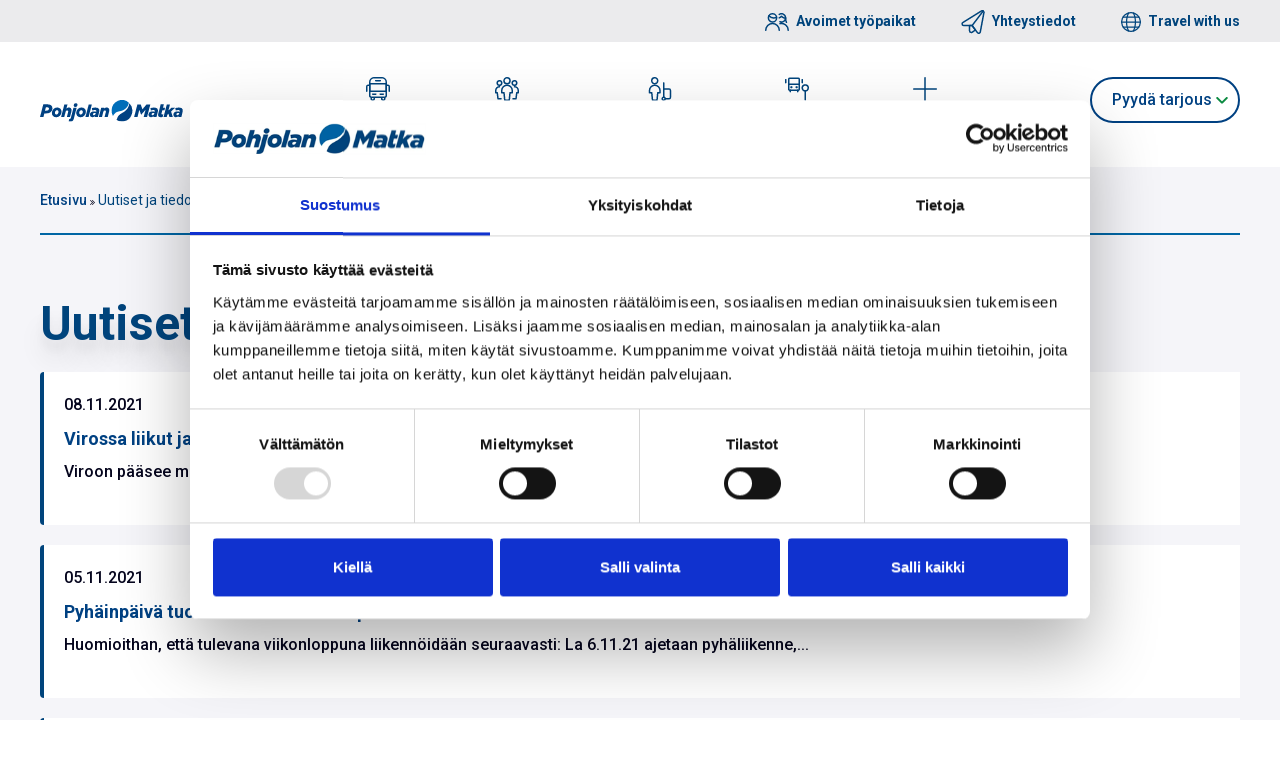

--- FILE ---
content_type: text/html; charset=UTF-8
request_url: https://pohjolanmatka.fi/ajankohtaista/?current_page=16
body_size: 14542
content:
<!doctype html>
<html lang="fi">

<head>

        <script id="Cookiebot" src="https://consent.cookiebot.com/uc.js" data-cbid="5966712e-eb8f-4a8f-ac63-3dd636f9705d" data-blockingmode="auto" type="text/javascript"></script>

    <!-- Hotjar Tracking Code for My site -->
    <script>
        (function(h, o, t, j, a, r) {
            h.hj = h.hj || function() {
                (h.hj.q = h.hj.q || []).push(arguments)
            };
            h._hjSettings = {
                hjid: 2676229,
                hjsv: 6
            };
            a = o.getElementsByTagName('head')[0];
            r = o.createElement('script');
            r.async = 1;
            r.src = t + h._hjSettings.hjid + j + h._hjSettings.hjsv;
            a.appendChild(r);
        })(window, document, 'https://static.hotjar.com/c/hotjar-', '.js?sv=');
        (function(h, o, t, j, a, r) {
            h.hj = h.hj || function() {
                (h.hj.q = h.hj.q || []).push(arguments)
            };
            h._hjSettings = {
                hjid: 2676229,
                hjsv: 6
            };
            a = o.getElementsByTagName('head')[0];
            r = o.createElement('script');
            r.async = 1;
            r.src = t + h._hjSettings.hjid + j + h._hjSettings.hjsv;
            a.appendChild(r);
        })(window, document, 'https://static.hotjar.com/c/hotjar-', '.js?sv=');
    </script>

            <script data-cookieconsent="ignore" type="text/javascript">
            // site ja identifier yksilöi sivuston.
            // endpoint = Winres Cloud.
            // style = Komponenttien tyyli. Väritys.
            window.winresCloud = {
                site: 'pohjolanmatka',
                identifier: 'pohjolanmatka19',
                endpoint: 'https://varaamo7.matkaverkko.fi/Intres/WinresCloudService/production/Cloud.svc/',
                locale: 'pohjolanmatkat',
                urlTemplate: 'https://pohjolanmatka.fi/kohde/#!/[destinationNameFi]/departure/[destinationCode]/[beginDateISO]/[endDateISO]/[numAdults]/[numChildren]/[numInfants]/[stopID]',
                style: 'basic'
            };
        </script>
    
    <style>
        .choose-hotel-accommodation {
            display: none;
        }
    </style>

    

    <meta charset="UTF-8">
    <meta name="viewport" content="width=device-width, initial-scale=1, shrink-to-fit=no">
    <script type="text/javascript">
        var templateUrl = 'https://pohjolanmatka.fi/wp-content/themes/pohjolan-matka-wp-theme';
    </script>
    <script type="text/javascript" data-cookieconsent="ignore">
	window.dataLayer = window.dataLayer || [];

	function gtag() {
		dataLayer.push(arguments);
	}

	gtag("consent", "default", {
		ad_personalization: "denied",
		ad_storage: "denied",
		ad_user_data: "denied",
		analytics_storage: "denied",
		functionality_storage: "denied",
		personalization_storage: "denied",
		security_storage: "granted",
		wait_for_update: 500,
	});
	gtag("set", "ads_data_redaction", true);
	</script>
<script type="text/javascript"
		id="Cookiebot"
		src="https://consent.cookiebot.com/uc.js"
		data-implementation="wp"
		data-cbid="5966712e-eb8f-4a8f-ac63-3dd636f9705d"
							data-blockingmode="auto"
	></script>
<meta name='robots' content='index, follow, max-image-preview:large, max-snippet:-1, max-video-preview:-1' />

	<!-- This site is optimized with the Yoast SEO plugin v26.7 - https://yoast.com/wordpress/plugins/seo/ -->
	<title>Uutiset ja tiedotteet - Pohjolan Matka</title>
	<link rel="canonical" href="https://pohjolanmatka.fi/ajankohtaista/" />
	<meta property="og:locale" content="fi_FI" />
	<meta property="og:type" content="article" />
	<meta property="og:title" content="Uutiset ja tiedotteet - Pohjolan Matka" />
	<meta property="og:url" content="https://pohjolanmatka.fi/ajankohtaista/" />
	<meta property="og:site_name" content="Pohjolan Matka" />
	<meta property="article:modified_time" content="2020-05-03T06:59:32+00:00" />
	<meta property="og:image" content="https://pohjolanmatka.fi/wp-content/uploads/2025/12/pohjolan-matka-site-image.png" />
	<meta property="og:image:width" content="1200" />
	<meta property="og:image:height" content="675" />
	<meta property="og:image:type" content="image/png" />
	<meta name="twitter:card" content="summary_large_image" />
	<script type="application/ld+json" class="yoast-schema-graph">{"@context":"https://schema.org","@graph":[{"@type":"WebPage","@id":"https://pohjolanmatka.fi/ajankohtaista/","url":"https://pohjolanmatka.fi/ajankohtaista/","name":"Uutiset ja tiedotteet - Pohjolan Matka","isPartOf":{"@id":"https://pohjolanmatka.fi/#website"},"datePublished":"2020-04-15T07:06:53+00:00","dateModified":"2020-05-03T06:59:32+00:00","breadcrumb":{"@id":"https://pohjolanmatka.fi/ajankohtaista/#breadcrumb"},"inLanguage":"fi","potentialAction":[{"@type":"ReadAction","target":["https://pohjolanmatka.fi/ajankohtaista/"]}]},{"@type":"BreadcrumbList","@id":"https://pohjolanmatka.fi/ajankohtaista/#breadcrumb","itemListElement":[{"@type":"ListItem","position":1,"name":"Etusivu","item":"https://pohjolanmatka.fi/"},{"@type":"ListItem","position":2,"name":"Uutiset ja tiedotteet"}]},{"@type":"WebSite","@id":"https://pohjolanmatka.fi/#website","url":"https://pohjolanmatka.fi/","name":"Pohjolan Matka","description":"bussiliikenne, ryhmämatkat, tilausajo","potentialAction":[{"@type":"SearchAction","target":{"@type":"EntryPoint","urlTemplate":"https://pohjolanmatka.fi/?s={search_term_string}"},"query-input":{"@type":"PropertyValueSpecification","valueRequired":true,"valueName":"search_term_string"}}],"inLanguage":"fi"}]}</script>
	<!-- / Yoast SEO plugin. -->


<link rel='dns-prefetch' href='//ajax.googleapis.com' />
<link rel="alternate" type="application/rss+xml" title="Pohjolan Matka &raquo; syöte" href="https://pohjolanmatka.fi/feed/" />
<link rel="alternate" type="application/rss+xml" title="Pohjolan Matka &raquo; kommenttien syöte" href="https://pohjolanmatka.fi/comments/feed/" />
<link rel="alternate" title="oEmbed (JSON)" type="application/json+oembed" href="https://pohjolanmatka.fi/wp-json/oembed/1.0/embed?url=https%3A%2F%2Fpohjolanmatka.fi%2Fajankohtaista%2F" />
<link rel="alternate" title="oEmbed (XML)" type="text/xml+oembed" href="https://pohjolanmatka.fi/wp-json/oembed/1.0/embed?url=https%3A%2F%2Fpohjolanmatka.fi%2Fajankohtaista%2F&#038;format=xml" />
<style id='wp-img-auto-sizes-contain-inline-css' type='text/css'>
img:is([sizes=auto i],[sizes^="auto," i]){contain-intrinsic-size:3000px 1500px}
/*# sourceURL=wp-img-auto-sizes-contain-inline-css */
</style>

<style id='wp-emoji-styles-inline-css' type='text/css'>

	img.wp-smiley, img.emoji {
		display: inline !important;
		border: none !important;
		box-shadow: none !important;
		height: 1em !important;
		width: 1em !important;
		margin: 0 0.07em !important;
		vertical-align: -0.1em !important;
		background: none !important;
		padding: 0 !important;
	}
/*# sourceURL=wp-emoji-styles-inline-css */
</style>
<link rel='stylesheet' id='wp-block-library-css' href='https://pohjolanmatka.fi/wp-includes/css/dist/block-library/style.min.css?ver=6.9' type='text/css' media='all' />
<style id='wp-block-paragraph-inline-css' type='text/css'>
.is-small-text{font-size:.875em}.is-regular-text{font-size:1em}.is-large-text{font-size:2.25em}.is-larger-text{font-size:3em}.has-drop-cap:not(:focus):first-letter{float:left;font-size:8.4em;font-style:normal;font-weight:100;line-height:.68;margin:.05em .1em 0 0;text-transform:uppercase}body.rtl .has-drop-cap:not(:focus):first-letter{float:none;margin-left:.1em}p.has-drop-cap.has-background{overflow:hidden}:root :where(p.has-background){padding:1.25em 2.375em}:where(p.has-text-color:not(.has-link-color)) a{color:inherit}p.has-text-align-left[style*="writing-mode:vertical-lr"],p.has-text-align-right[style*="writing-mode:vertical-rl"]{rotate:180deg}
/*# sourceURL=https://pohjolanmatka.fi/wp-includes/blocks/paragraph/style.min.css */
</style>
<style id='global-styles-inline-css' type='text/css'>
:root{--wp--preset--aspect-ratio--square: 1;--wp--preset--aspect-ratio--4-3: 4/3;--wp--preset--aspect-ratio--3-4: 3/4;--wp--preset--aspect-ratio--3-2: 3/2;--wp--preset--aspect-ratio--2-3: 2/3;--wp--preset--aspect-ratio--16-9: 16/9;--wp--preset--aspect-ratio--9-16: 9/16;--wp--preset--color--black: #05051d;--wp--preset--color--cyan-bluish-gray: #abb8c3;--wp--preset--color--white: #fff;--wp--preset--color--pale-pink: #f78da7;--wp--preset--color--vivid-red: #cf2e2e;--wp--preset--color--luminous-vivid-orange: #ff6900;--wp--preset--color--luminous-vivid-amber: #fcb900;--wp--preset--color--light-green-cyan: #7bdcb5;--wp--preset--color--vivid-green-cyan: #00d084;--wp--preset--color--pale-cyan-blue: #8ed1fc;--wp--preset--color--vivid-cyan-blue: #0693e3;--wp--preset--color--vivid-purple: #9b51e0;--wp--preset--color--orange: #ff6600;--wp--preset--gradient--vivid-cyan-blue-to-vivid-purple: linear-gradient(135deg,rgb(6,147,227) 0%,rgb(155,81,224) 100%);--wp--preset--gradient--light-green-cyan-to-vivid-green-cyan: linear-gradient(135deg,rgb(122,220,180) 0%,rgb(0,208,130) 100%);--wp--preset--gradient--luminous-vivid-amber-to-luminous-vivid-orange: linear-gradient(135deg,rgb(252,185,0) 0%,rgb(255,105,0) 100%);--wp--preset--gradient--luminous-vivid-orange-to-vivid-red: linear-gradient(135deg,rgb(255,105,0) 0%,rgb(207,46,46) 100%);--wp--preset--gradient--very-light-gray-to-cyan-bluish-gray: linear-gradient(135deg,rgb(238,238,238) 0%,rgb(169,184,195) 100%);--wp--preset--gradient--cool-to-warm-spectrum: linear-gradient(135deg,rgb(74,234,220) 0%,rgb(151,120,209) 20%,rgb(207,42,186) 40%,rgb(238,44,130) 60%,rgb(251,105,98) 80%,rgb(254,248,76) 100%);--wp--preset--gradient--blush-light-purple: linear-gradient(135deg,rgb(255,206,236) 0%,rgb(152,150,240) 100%);--wp--preset--gradient--blush-bordeaux: linear-gradient(135deg,rgb(254,205,165) 0%,rgb(254,45,45) 50%,rgb(107,0,62) 100%);--wp--preset--gradient--luminous-dusk: linear-gradient(135deg,rgb(255,203,112) 0%,rgb(199,81,192) 50%,rgb(65,88,208) 100%);--wp--preset--gradient--pale-ocean: linear-gradient(135deg,rgb(255,245,203) 0%,rgb(182,227,212) 50%,rgb(51,167,181) 100%);--wp--preset--gradient--electric-grass: linear-gradient(135deg,rgb(202,248,128) 0%,rgb(113,206,126) 100%);--wp--preset--gradient--midnight: linear-gradient(135deg,rgb(2,3,129) 0%,rgb(40,116,252) 100%);--wp--preset--font-size--small: 13px;--wp--preset--font-size--medium: 20px;--wp--preset--font-size--large: 36px;--wp--preset--font-size--x-large: 42px;--wp--preset--spacing--20: 0.44rem;--wp--preset--spacing--30: 0.67rem;--wp--preset--spacing--40: 1rem;--wp--preset--spacing--50: 1.5rem;--wp--preset--spacing--60: 2.25rem;--wp--preset--spacing--70: 3.38rem;--wp--preset--spacing--80: 5.06rem;--wp--preset--shadow--natural: 6px 6px 9px rgba(0, 0, 0, 0.2);--wp--preset--shadow--deep: 12px 12px 50px rgba(0, 0, 0, 0.4);--wp--preset--shadow--sharp: 6px 6px 0px rgba(0, 0, 0, 0.2);--wp--preset--shadow--outlined: 6px 6px 0px -3px rgb(255, 255, 255), 6px 6px rgb(0, 0, 0);--wp--preset--shadow--crisp: 6px 6px 0px rgb(0, 0, 0);}:where(.is-layout-flex){gap: 0.5em;}:where(.is-layout-grid){gap: 0.5em;}body .is-layout-flex{display: flex;}.is-layout-flex{flex-wrap: wrap;align-items: center;}.is-layout-flex > :is(*, div){margin: 0;}body .is-layout-grid{display: grid;}.is-layout-grid > :is(*, div){margin: 0;}:where(.wp-block-columns.is-layout-flex){gap: 2em;}:where(.wp-block-columns.is-layout-grid){gap: 2em;}:where(.wp-block-post-template.is-layout-flex){gap: 1.25em;}:where(.wp-block-post-template.is-layout-grid){gap: 1.25em;}.has-black-color{color: var(--wp--preset--color--black) !important;}.has-cyan-bluish-gray-color{color: var(--wp--preset--color--cyan-bluish-gray) !important;}.has-white-color{color: var(--wp--preset--color--white) !important;}.has-pale-pink-color{color: var(--wp--preset--color--pale-pink) !important;}.has-vivid-red-color{color: var(--wp--preset--color--vivid-red) !important;}.has-luminous-vivid-orange-color{color: var(--wp--preset--color--luminous-vivid-orange) !important;}.has-luminous-vivid-amber-color{color: var(--wp--preset--color--luminous-vivid-amber) !important;}.has-light-green-cyan-color{color: var(--wp--preset--color--light-green-cyan) !important;}.has-vivid-green-cyan-color{color: var(--wp--preset--color--vivid-green-cyan) !important;}.has-pale-cyan-blue-color{color: var(--wp--preset--color--pale-cyan-blue) !important;}.has-vivid-cyan-blue-color{color: var(--wp--preset--color--vivid-cyan-blue) !important;}.has-vivid-purple-color{color: var(--wp--preset--color--vivid-purple) !important;}.has-black-background-color{background-color: var(--wp--preset--color--black) !important;}.has-cyan-bluish-gray-background-color{background-color: var(--wp--preset--color--cyan-bluish-gray) !important;}.has-white-background-color{background-color: var(--wp--preset--color--white) !important;}.has-pale-pink-background-color{background-color: var(--wp--preset--color--pale-pink) !important;}.has-vivid-red-background-color{background-color: var(--wp--preset--color--vivid-red) !important;}.has-luminous-vivid-orange-background-color{background-color: var(--wp--preset--color--luminous-vivid-orange) !important;}.has-luminous-vivid-amber-background-color{background-color: var(--wp--preset--color--luminous-vivid-amber) !important;}.has-light-green-cyan-background-color{background-color: var(--wp--preset--color--light-green-cyan) !important;}.has-vivid-green-cyan-background-color{background-color: var(--wp--preset--color--vivid-green-cyan) !important;}.has-pale-cyan-blue-background-color{background-color: var(--wp--preset--color--pale-cyan-blue) !important;}.has-vivid-cyan-blue-background-color{background-color: var(--wp--preset--color--vivid-cyan-blue) !important;}.has-vivid-purple-background-color{background-color: var(--wp--preset--color--vivid-purple) !important;}.has-black-border-color{border-color: var(--wp--preset--color--black) !important;}.has-cyan-bluish-gray-border-color{border-color: var(--wp--preset--color--cyan-bluish-gray) !important;}.has-white-border-color{border-color: var(--wp--preset--color--white) !important;}.has-pale-pink-border-color{border-color: var(--wp--preset--color--pale-pink) !important;}.has-vivid-red-border-color{border-color: var(--wp--preset--color--vivid-red) !important;}.has-luminous-vivid-orange-border-color{border-color: var(--wp--preset--color--luminous-vivid-orange) !important;}.has-luminous-vivid-amber-border-color{border-color: var(--wp--preset--color--luminous-vivid-amber) !important;}.has-light-green-cyan-border-color{border-color: var(--wp--preset--color--light-green-cyan) !important;}.has-vivid-green-cyan-border-color{border-color: var(--wp--preset--color--vivid-green-cyan) !important;}.has-pale-cyan-blue-border-color{border-color: var(--wp--preset--color--pale-cyan-blue) !important;}.has-vivid-cyan-blue-border-color{border-color: var(--wp--preset--color--vivid-cyan-blue) !important;}.has-vivid-purple-border-color{border-color: var(--wp--preset--color--vivid-purple) !important;}.has-vivid-cyan-blue-to-vivid-purple-gradient-background{background: var(--wp--preset--gradient--vivid-cyan-blue-to-vivid-purple) !important;}.has-light-green-cyan-to-vivid-green-cyan-gradient-background{background: var(--wp--preset--gradient--light-green-cyan-to-vivid-green-cyan) !important;}.has-luminous-vivid-amber-to-luminous-vivid-orange-gradient-background{background: var(--wp--preset--gradient--luminous-vivid-amber-to-luminous-vivid-orange) !important;}.has-luminous-vivid-orange-to-vivid-red-gradient-background{background: var(--wp--preset--gradient--luminous-vivid-orange-to-vivid-red) !important;}.has-very-light-gray-to-cyan-bluish-gray-gradient-background{background: var(--wp--preset--gradient--very-light-gray-to-cyan-bluish-gray) !important;}.has-cool-to-warm-spectrum-gradient-background{background: var(--wp--preset--gradient--cool-to-warm-spectrum) !important;}.has-blush-light-purple-gradient-background{background: var(--wp--preset--gradient--blush-light-purple) !important;}.has-blush-bordeaux-gradient-background{background: var(--wp--preset--gradient--blush-bordeaux) !important;}.has-luminous-dusk-gradient-background{background: var(--wp--preset--gradient--luminous-dusk) !important;}.has-pale-ocean-gradient-background{background: var(--wp--preset--gradient--pale-ocean) !important;}.has-electric-grass-gradient-background{background: var(--wp--preset--gradient--electric-grass) !important;}.has-midnight-gradient-background{background: var(--wp--preset--gradient--midnight) !important;}.has-small-font-size{font-size: var(--wp--preset--font-size--small) !important;}.has-medium-font-size{font-size: var(--wp--preset--font-size--medium) !important;}.has-large-font-size{font-size: var(--wp--preset--font-size--large) !important;}.has-x-large-font-size{font-size: var(--wp--preset--font-size--x-large) !important;}
/*# sourceURL=global-styles-inline-css */
</style>

<style id='classic-theme-styles-inline-css' type='text/css'>
/*! This file is auto-generated */
.wp-block-button__link{color:#fff;background-color:#32373c;border-radius:9999px;box-shadow:none;text-decoration:none;padding:calc(.667em + 2px) calc(1.333em + 2px);font-size:1.125em}.wp-block-file__button{background:#32373c;color:#fff;text-decoration:none}
/*# sourceURL=/wp-includes/css/classic-themes.min.css */
</style>
<link rel='stylesheet' id='style-name-css' href='https://pohjolanmatka.fi/wp-content/themes/pohjolan-matka-wp-theme/dist/styles/main.min.css?ver=1767780586' type='text/css' media='all' />
<link rel="https://api.w.org/" href="https://pohjolanmatka.fi/wp-json/" /><link rel="alternate" title="JSON" type="application/json" href="https://pohjolanmatka.fi/wp-json/wp/v2/pages/310" /><link rel="EditURI" type="application/rsd+xml" title="RSD" href="https://pohjolanmatka.fi/xmlrpc.php?rsd" />
<meta name="generator" content="WordPress 6.9" />
<link rel='shortlink' href='https://pohjolanmatka.fi/?p=310' />
<noscript><style>.simply-gallery-amp{ display: block !important; }</style></noscript><noscript><style>.sgb-preloader{ display: none !important; }</style></noscript><!-- Stream WordPress user activity plugin v4.1.1 -->
<link rel="icon" href="https://pohjolanmatka.fi/wp-content/uploads/2025/11/favicon.png" sizes="32x32" />
<link rel="icon" href="https://pohjolanmatka.fi/wp-content/uploads/2025/11/favicon.png" sizes="192x192" />
<link rel="apple-touch-icon" href="https://pohjolanmatka.fi/wp-content/uploads/2025/11/favicon.png" />
<meta name="msapplication-TileImage" content="https://pohjolanmatka.fi/wp-content/uploads/2025/11/favicon.png" />
		<style type="text/css" id="wp-custom-css">
			body.page-id-15525 .tab-content,
body.page-id-15633 .tab-content,
body.page-id-15589 .tab-content {
  display: none !important;
}
 
body.page-id-15525 .matkahaku .content-main, 
body.page-id-15633 .matkahaku .content-main,
body.page-id-15589 .matkahaku .content-main {
  display: none !important;
}		</style>
		        <link rel="apple-touch-icon" sizes="180x180" href="https://pohjolanmatka.fi/wp-content/themes/pohjolan-matka-wp-theme/dist/images/apple-touch-icon.png">
    <link rel="icon" type="image/png" sizes="32x32" href="https://pohjolanmatka.fi/wp-content/themes/pohjolan-matka-wp-theme/dist/images/favicon-32x32.png">
    <link rel="icon" type="image/png" sizes="16x16" href="https://pohjolanmatka.fi/wp-content/themes/pohjolan-matka-wp-theme/dist/images/favicon-16x16.png">
    <link rel="manifest" href="https://pohjolanmatka.fi/wp-content/themes/pohjolan-matka-wp-theme/dist/images/site.webmanifest">
    <link rel="mask-icon" href="https://pohjolanmatka.fi/wp-content/themes/pohjolan-matka-wp-theme/dist/images/safari-pinned-tab.svg" color="#5bbad5">
    <meta name="msapplication-TileColor" content="#ffffff">
    <meta name="theme-color" content="#ffffff">

    <!-- Lisää Slick Slider -kirjaston CSS-tiedosto -->
    <link rel="stylesheet" type="text/css" href="https://cdn.jsdelivr.net/npm/slick-carousel@1.8.1/slick/slick.css" />

    <!-- Google Tag Manager -- IDBBN managed GA -->
    <script>
        (function(w, d, s, l, i) {
            w[l] = w[l] || [];
            w[l].push({
                'gtm.start': new Date().getTime(),
                event: 'gtm.js'
            });
            var f = d.getElementsByTagName(s)[0],
                j = d.createElement(s),
                dl = l != 'dataLayer' ? '&l=' + l : '';
            j.async = true;
            j.src =
                'https://www.googletagmanager.com/gtm.js?id=' + i + dl;
            f.parentNode.insertBefore(j, f);
        })(window, document, 'script', 'dataLayer', 'GTM-P473Z5Z');
    </script>
    <!-- End Google Tag Manager -->


    <!-- Cookiebot message toggling -->
    <script>
        window.addEventListener('CookiebotOnConsentReady', function() {
            if (!Cookiebot.consent.marketing || !Cookiebot.consent.statistics || !Cookiebot.consent.preferences) {
                document.querySelectorAll('.cookie-warning').forEach(element => {
                    element.style.display = 'block';
                });
            } else {
                document.querySelectorAll('.cookie-warning').forEach(element => {
                    element.style.display = 'none';
                });
            }
        })
    </script>

</head>


<div id="main" tabindex="-1">
    <!-- this ends in footer -->

    <body class="wp-singular page-template page-template-page-templates page-template-template-news page-template-page-templatestemplate-news-php page page-id-310 wp-embed-responsive wp-theme-pohjolan-matka-wp-theme">
        <!-- Google Tag Manager (noscript) -->
        <noscript><iframe src="https://www.googletagmanager.com/ns.html?id=GTM-P473Z5Z" height="0" width="0"
                style="display:none;visibility:hidden"></iframe></noscript>
        <!-- End Google Tag Manager (noscript) -->

        

        <header id="masthead" class="site-header">

            <p class="screen-reader-text"><a href="#main">Hyppää sisältöön</a></p>

            <nav id="navbar-upper" class="navbar">
    <div class="content-width">
        <div class="container-fluid">
            <ul id="top-menu-right" class="top-menu navbar-nav ml-auto"><li  id="menu-item-2598" class="icon-people menu-item menu-item-type-post_type menu-item-object-page menu-item-2598 nav-item"><button class="back-button">Takaisin</button><a  class="nav-link" href="https://pohjolanmatka.fi/avoimet-tyopaikat/">Avoimet työpaikat</a></li>
<li  id="menu-item-12272" class="icon-contact menu-item menu-item-type-post_type menu-item-object-page menu-item-12272 nav-item"><button class="back-button">Takaisin</button><a  class="nav-link" href="https://pohjolanmatka.fi/yhteystiedot/">Yhteystiedot</a></li>
<li  id="menu-item-6751" class="icon-language only-desktop menu-item menu-item-type-post_type menu-item-object-page menu-item-6751 nav-item"><button class="back-button">Takaisin</button><a  class="nav-link" href="https://pohjolanmatka.fi/travel-with-us/">Travel with us</a></li>
</ul>        </div>
    </div>
</nav><div>

    <nav id="navbar-main" class="navbar navbar-expand-lg">
        <div class="content-width main-navigation-content">
            <a class="navbar-brand" href="https://pohjolanmatka.fi">
                <img class="nav-logo"
                    src="https://pohjolanmatka.fi/wp-content/themes/pohjolan-matka-wp-theme/dist/images/pohjolanmatka-logo-rgb.svg"
                    alt="Pohjolan Matka logo">
                <span class="sr-only">
                    Pohjolan Matka                </span>
            </a>

            <button class="navbar-toggler" type="button" data-toggle="collapse" data-target="#navbarSupportedContent"
                aria-controls="navbarSupportedContent" aria-expanded="false" aria-label="Toggle navigation">
                <span class="navbar-toggler-text"></span>
                <div class="hamburger">
                    <span class="icon-bar"></span>
                    <span class="icon-bar"></span>
                    <span class="icon-bar"></span>
                </div>
            </button>

            <div id="navbarSupportedContent" class="collapse navbar-collapse">

                <ul id="menu-main-menu" class="navbar-nav ml-auto mr-auto"><li  id="menu-item-168" class="tilausajot menu-item menu-item-type-post_type menu-item-object-page menu-item-has-children menu-item-168 btn-group nav-item"><button class="back-button">Takaisin</button><a  class="nav-link" href="https://pohjolanmatka.fi/tilausajot/">Tilausajot</a>
      <button class="navbarDropdown dropdown-toggle" role="button" data-toggle="dropdown" aria-haspopup="true" aria-expanded="false">
        <span class="sr-only">
          Toggle Dropdown
        </span>
      </button>
<ul class="dropdown-menu">
	<li  id="menu-item-371" class="menu-item menu-item-type-post_type menu-item-object-page menu-item-371 nav-item"><button class="back-button">Takaisin</button><a  class="nav-link" href="https://pohjolanmatka.fi/tilausajot/asiakaskokemuksia/">Asiakaskokemuksia tilausajoista</a>	<li  id="menu-item-372" class="menu-item menu-item-type-post_type menu-item-object-page menu-item-372 nav-item"><button class="back-button">Takaisin</button><a  class="nav-link" href="https://pohjolanmatka.fi/tilausajot/busseja-moneen-lahtoon/">Busseja moneen lähtöön</a>	<li  id="menu-item-373" class="menu-item menu-item-type-post_type menu-item-object-page menu-item-373 nav-item"><button class="back-button">Takaisin</button><a  class="nav-link" href="https://pohjolanmatka.fi/tilausajot/pyyda-tarjous/">Yhteystiedot / Pyydä tarjous</a></ul>
</li>
<li  id="menu-item-159" class="ryhmamatkat menu-item menu-item-type-post_type menu-item-object-page menu-item-has-children menu-item-159 btn-group nav-item"><button class="back-button">Takaisin</button><a  class="nav-link" href="https://pohjolanmatka.fi/ryhmamatkat/">Ryhmämatkat</a>
      <button class="navbarDropdown dropdown-toggle" role="button" data-toggle="dropdown" aria-haspopup="true" aria-expanded="false">
        <span class="sr-only">
          Toggle Dropdown
        </span>
      </button>
<ul class="dropdown-menu">
	<li  id="menu-item-258" class="menu-item menu-item-type-post_type menu-item-object-page menu-item-258 nav-item"><button class="back-button">Takaisin</button><a  class="nav-link" href="https://pohjolanmatka.fi/ryhmamatkat/asiakaskokemuksia/">Asiakaskokemuksia ryhmämatkoista</a>	<li  id="menu-item-259" class="no-before-pseudo activate-dropdown menu-item menu-item-type-post_type menu-item-object-page menu-item-has-children menu-item-259 btn-group nav-item"><button class="back-button">Takaisin</button><a  class="nav-link" href="https://pohjolanmatka.fi/ryhmamatkat/ehdotuksia-ryhmamatkoiksi/">Ehdotuksia ryhmämatkoiksi</a>
      <button class="navbarDropdown dropdown-toggle" role="button" data-toggle="dropdown" aria-haspopup="true" aria-expanded="false">
        <span class="sr-only">
          Toggle Dropdown
        </span>
      </button>
	<ul class="dropdown-menu">
		<li  id="menu-item-12780" class="menu-item menu-item-type-post_type menu-item-object-page menu-item-12780 nav-item"><button class="back-button">Takaisin</button><a  class="nav-link" href="https://pohjolanmatka.fi/ryhmamatkat/ehdotuksia-ryhmamatkoiksi/ihastu-eurooppaam/">Ihastu Eurooppaan</a>		<li  id="menu-item-12779" class="menu-item menu-item-type-post_type menu-item-object-page menu-item-12779 nav-item"><button class="back-button">Takaisin</button><a  class="nav-link" href="https://pohjolanmatka.fi/ryhmamatkat/ehdotuksia-ryhmamatkoiksi/kiehtova-baltia/">Kiehtova Baltia</a>		<li  id="menu-item-12781" class="menu-item menu-item-type-post_type menu-item-object-page menu-item-12781 nav-item"><button class="back-button">Takaisin</button><a  class="nav-link" href="https://pohjolanmatka.fi/ryhmamatkat/ehdotuksia-ryhmamatkoiksi/kotimaan-helmet/">Kotimaan helmet</a>		<li  id="menu-item-12777" class="menu-item menu-item-type-post_type menu-item-object-page menu-item-12777 nav-item"><button class="back-button">Takaisin</button><a  class="nav-link" href="https://pohjolanmatka.fi/ryhmamatkat/ehdotuksia-ryhmamatkoiksi/pohjolan-parhaat/">Pohjolan parhaat</a>		<li  id="menu-item-12778" class="menu-item menu-item-type-post_type menu-item-object-page menu-item-12778 nav-item"><button class="back-button">Takaisin</button><a  class="nav-link" href="https://pohjolanmatka.fi/ryhmamatkat/ehdotuksia-ryhmamatkoiksi/luokkaretkelle-tai-leirikouluun/">Luokkaretkelle tai leirikouluun</a>	</ul>
	<li  id="menu-item-262" class="menu-item menu-item-type-post_type menu-item-object-page menu-item-262 nav-item"><button class="back-button">Takaisin</button><a  class="nav-link" href="https://pohjolanmatka.fi/ryhmamatkat/ryhmaetukortti/">Ryhmäetukortti</a>	<li  id="menu-item-263" class="menu-item menu-item-type-post_type menu-item-object-page menu-item-263 nav-item"><button class="back-button">Takaisin</button><a  class="nav-link" href="https://pohjolanmatka.fi/ryhmamatkat/tilaa-ryhmamatkaopas/">Lataa ryhmämatkan järjestäjän ja tilausajon tilaajan opas</a>	<li  id="menu-item-257" class="menu-item menu-item-type-post_type menu-item-object-page menu-item-257 nav-item"><button class="back-button">Takaisin</button><a  class="nav-link" href="https://pohjolanmatka.fi/ryhmamatkat/yhteystiedot/">Yhteystiedot / pyydä tarjous</a></ul>
</li>
<li  id="menu-item-1341" class="matkapaketit activate-dropdown menu-item menu-item-type-custom menu-item-object-custom menu-item-has-children menu-item-1341 btn-group nav-item"><button class="back-button">Takaisin</button><a  class="nav-link" href="https://pohjolanmatka.fi/matkat/">Matkapaketit</a>
      <button class="navbarDropdown dropdown-toggle" role="button" data-toggle="dropdown" aria-haspopup="true" aria-expanded="false">
        <span class="sr-only">
          Toggle Dropdown
        </span>
      </button>
<ul class="dropdown-menu">
	<li  id="menu-item-12304" class="nav-button menu-item menu-item-type-custom menu-item-object-custom menu-item-12304 nav-item"><button class="back-button">Takaisin</button><a  class="nav-link" href="https://pohjolanmatka.fi/matkat/">Kaikki matkapaketit</a>	<li  id="menu-item-1345" class="no-before-pseudo activate-dropdown menu-item menu-item-type-custom menu-item-object-custom menu-item-has-children menu-item-1345 btn-group nav-item"><button class="back-button">Takaisin</button><a  class="nav-link">Matkatyypit</a>
      <button class="navbarDropdown dropdown-toggle" role="button" data-toggle="dropdown" aria-haspopup="true" aria-expanded="false">
        <span class="sr-only">
          Toggle Dropdown
        </span>
      </button>
	<ul class="dropdown-menu">
		<li  id="menu-item-277" class="menu-item menu-item-type-post_type menu-item-object-page menu-item-277 nav-item"><button class="back-button">Takaisin</button><a  class="nav-link" href="https://pohjolanmatka.fi/matkapaketit/risteily/">Risteilyt</a>		<li  id="menu-item-276" class="menu-item menu-item-type-post_type menu-item-object-page menu-item-276 nav-item"><button class="back-button">Takaisin</button><a  class="nav-link" href="https://pohjolanmatka.fi/matkapaketit/risteilyhotellimatkat/">Risteily+hotellimatkat</a>		<li  id="menu-item-271" class="menu-item menu-item-type-post_type menu-item-object-page menu-item-271 nav-item"><button class="back-button">Takaisin</button><a  class="nav-link" href="https://pohjolanmatka.fi/matkapaketit/kylpylamatkat/">Kylpylämatkat</a>		<li  id="menu-item-267" class="menu-item menu-item-type-post_type menu-item-object-page menu-item-267 nav-item"><button class="back-button">Takaisin</button><a  class="nav-link" href="https://pohjolanmatka.fi/matkapaketit/teemamatkat/">Teemamatkat</a>		<li  id="menu-item-1397" class="menu-item menu-item-type-post_type menu-item-object-page menu-item-1397 nav-item"><button class="back-button">Takaisin</button><a  class="nav-link" href="https://pohjolanmatka.fi/matkapaketit/tapahtumakuljetukset/">Tapahtumakuljetukset</a>		<li  id="menu-item-14599" class="menu-item menu-item-type-post_type menu-item-object-page menu-item-14599 nav-item"><button class="back-button">Takaisin</button><a  class="nav-link" href="https://pohjolanmatka.fi/matkapaketit/tulossa-2026/">Tulossa 2026!</a>	</ul>
</ul>
</li>
<li  id="menu-item-167" class="linjaliikenne menu-item menu-item-type-post_type menu-item-object-page menu-item-has-children menu-item-167 btn-group nav-item"><button class="back-button">Takaisin</button><a  class="nav-link" href="https://pohjolanmatka.fi/linjaliikenne/">Linjaliikenne</a>
      <button class="navbarDropdown dropdown-toggle" role="button" data-toggle="dropdown" aria-haspopup="true" aria-expanded="false">
        <span class="sr-only">
          Toggle Dropdown
        </span>
      </button>
<ul class="dropdown-menu">
	<li  id="menu-item-5700" class="menu-item menu-item-type-post_type menu-item-object-page menu-item-5700 nav-item"><button class="back-button">Takaisin</button><a  class="nav-link" href="https://pohjolanmatka.fi/linjaliikenne/bussimatkustajan-abc/">Bussimatkustajan ABC</a>	<li  id="menu-item-376" class="menu-item menu-item-type-post_type menu-item-object-page menu-item-376 nav-item"><button class="back-button">Takaisin</button><a  class="nav-link" href="https://pohjolanmatka.fi/linjaliikenne/liput-ja-hinnat/">Liput ja hinnat</a>	<li  id="menu-item-7320" class="menu-item menu-item-type-post_type menu-item-object-page menu-item-7320 nav-item"><button class="back-button">Takaisin</button><a  class="nav-link" href="https://pohjolanmatka.fi/linjaliikenne/matkahuollon-reittiopas/">Matkahuollon Reittiopas</a></ul>
</li>
<li  id="menu-item-203" class="tutustu activate-dropdown menu-item menu-item-type-custom menu-item-object-custom current-menu-ancestor menu-item-has-children menu-item-203 btn-group active nav-item"><button class="back-button">Takaisin</button><a  class="nav-link">Tutustu</a>
      <button class="navbarDropdown dropdown-toggle" role="button" data-toggle="dropdown" aria-haspopup="true" aria-expanded="false">
        <span class="sr-only">
          Toggle Dropdown
        </span>
      </button>
<ul class="dropdown-menu">
	<li  id="menu-item-1828" class="no-before-pseudo activate-dropdown menu-item menu-item-type-custom menu-item-object-custom menu-item-has-children menu-item-1828 btn-group nav-item"><button class="back-button">Takaisin</button><a  class="nav-link">Matkainfo</a>
      <button class="navbarDropdown dropdown-toggle" role="button" data-toggle="dropdown" aria-haspopup="true" aria-expanded="false">
        <span class="sr-only">
          Toggle Dropdown
        </span>
      </button>
	<ul class="dropdown-menu">
		<li  id="menu-item-284" class="menu-item menu-item-type-post_type menu-item-object-page menu-item-284 nav-item"><button class="back-button">Takaisin</button><a  class="nav-link" href="https://pohjolanmatka.fi/matkapakettiehdot/">Matkapakettiehdot</a>		<li  id="menu-item-282" class="menu-item menu-item-type-post_type menu-item-object-page menu-item-282 nav-item"><button class="back-button">Takaisin</button><a  class="nav-link" href="https://pohjolanmatka.fi/palvelumaksut/">Palvelumaksut</a>		<li  id="menu-item-280" class="menu-item menu-item-type-post_type menu-item-object-page menu-item-280 nav-item"><button class="back-button">Takaisin</button><a  class="nav-link" href="https://pohjolanmatka.fi/lahjakortit/">Lahjakortit</a>		<li  id="menu-item-4641" class="menu-item menu-item-type-post_type menu-item-object-page menu-item-4641 nav-item"><button class="back-button">Takaisin</button><a  class="nav-link" href="https://pohjolanmatka.fi/tervetuloa-pohjolan-matkan-sisapiiriin/">Tervetuloa Sisäpiiriimme!</a>		<li  id="menu-item-279" class="menu-item menu-item-type-post_type menu-item-object-page menu-item-279 nav-item"><button class="back-button">Takaisin</button><a  class="nav-link" href="https://pohjolanmatka.fi/tilaa-uutiskirje/">Tilaa uutiskirje</a>	</ul>
	<li  id="menu-item-1830" class="no-before-pseudo activate-dropdown menu-item menu-item-type-custom menu-item-object-custom current-menu-ancestor current-menu-parent menu-item-has-children menu-item-1830 btn-group active nav-item"><button class="back-button">Takaisin</button><a  class="nav-link">Tietoa meistä</a>
      <button class="navbarDropdown dropdown-toggle" role="button" data-toggle="dropdown" aria-haspopup="true" aria-expanded="false">
        <span class="sr-only">
          Toggle Dropdown
        </span>
      </button>
	<ul class="dropdown-menu">
		<li  id="menu-item-1826" class="menu-item menu-item-type-post_type menu-item-object-page menu-item-1826 nav-item"><button class="back-button">Takaisin</button><a  class="nav-link" href="https://pohjolanmatka.fi/pohjolan-matka-yritystarina/">Yritystarina</a>		<li  id="menu-item-2298" class="menu-item menu-item-type-post_type menu-item-object-page menu-item-2298 nav-item"><button class="back-button">Takaisin</button><a  class="nav-link" href="https://pohjolanmatka.fi/miksi-juuri-pohjolan-matka/">Miksi juuri Pohjolan Matka?</a>		<li  id="menu-item-503" class="menu-item menu-item-type-post_type menu-item-object-page menu-item-503 nav-item"><button class="back-button">Takaisin</button><a  class="nav-link" href="https://pohjolanmatka.fi/vastuullisuus/">Vastuullisuus</a>		<li  id="menu-item-15113" class="menu-item menu-item-type-post_type menu-item-object-page menu-item-15113 nav-item"><button class="back-button">Takaisin</button><a  class="nav-link" href="https://pohjolanmatka.fi/turvallisuus-pohjolan-matkan-linja-autoissa/">Turvallisuus Pohjolan Matkan linja-autoissa</a>		<li  id="menu-item-502" class="menu-item menu-item-type-post_type menu-item-object-page menu-item-502 nav-item"><button class="back-button">Takaisin</button><a  class="nav-link" href="https://pohjolanmatka.fi/ukk-usein-kysytyt-kysymykset/">UKK – Usein kysytyt kysymykset</a>		<li  id="menu-item-501" class="menu-item menu-item-type-post_type menu-item-object-page current-menu-item page_item page-item-310 current_page_item menu-item-501 active nav-item"><button class="back-button">Takaisin</button><a  class="nav-link" href="https://pohjolanmatka.fi/ajankohtaista/">Uutiset ja tiedotteet</a>		<li  id="menu-item-2612" class="menu-item menu-item-type-post_type menu-item-object-page menu-item-2612 nav-item"><button class="back-button">Takaisin</button><a  class="nav-link" href="https://pohjolanmatka.fi/avoimet-tyopaikat/">Avoimet työpaikat</a>		<li  id="menu-item-7464" class="menu-item menu-item-type-post_type menu-item-object-page menu-item-7464 nav-item"><button class="back-button">Takaisin</button><a  class="nav-link" href="https://pohjolanmatka.fi/linjaliikenne/bussimatkustajan-abc/">Linjaliikenteen toimitusehdot</a>		<li  id="menu-item-504" class="menu-item menu-item-type-post_type menu-item-object-page menu-item-504 nav-item"><button class="back-button">Takaisin</button><a  class="nav-link" href="https://pohjolanmatka.fi/henkiloliikennepalveluntarjoajan-tiedonanto-palveluistaan/">Henkilöliikennepalveluntarjoajan tiedonanto palveluistaan</a>		<li  id="menu-item-13049" class="menu-item menu-item-type-post_type menu-item-object-page menu-item-13049 nav-item"><button class="back-button">Takaisin</button><a  class="nav-link" href="https://pohjolanmatka.fi/whistleblowing/">Whistleblowing</a>	</ul>
	<li  id="menu-item-2278" class="nav-button nav-button-icon icon-book contact-links menu-item menu-item-type-post_type menu-item-object-page menu-item-2278 nav-item"><button class="back-button">Takaisin</button><a  class="nav-link" href="https://pohjolanmatka.fi/matkalle-blogit/">Lue Matkalle! -blogia</a>	<li  id="menu-item-10328" class="nav-button nav-button-icon icon-contact stacked-item contact-links menu-item menu-item-type-post_type menu-item-object-page menu-item-10328 nav-item"><button class="back-button">Takaisin</button><a  class="nav-link" href="https://pohjolanmatka.fi/yhteystiedot/">Ota meihin yhteyttä</a></ul>
</li>
<li  id="menu-item-6754" class="only-mobile dmc menu-item menu-item-type-post_type menu-item-object-page menu-item-has-children menu-item-6754 btn-group nav-item"><button class="back-button">Takaisin</button><a  class="nav-link" href="https://pohjolanmatka.fi/travel-with-us/">Travel with us</a>
      <button class="navbarDropdown dropdown-toggle" role="button" data-toggle="dropdown" aria-haspopup="true" aria-expanded="false">
        <span class="sr-only">
          Toggle Dropdown
        </span>
      </button>
<ul class="dropdown-menu">
	<li  id="menu-item-6757" class="menu-item menu-item-type-post_type menu-item-object-page menu-item-6757 nav-item"><button class="back-button">Takaisin</button><a  class="nav-link" href="https://pohjolanmatka.fi/travel-with-us/pohjolan-matka-dmc/">Pohjolan Matka DMC</a>	<li  id="menu-item-6760" class="menu-item menu-item-type-post_type menu-item-object-page menu-item-6760 nav-item"><button class="back-button">Takaisin</button><a  class="nav-link" href="https://pohjolanmatka.fi/travel-with-us/route-traffic/">Route traffic</a>	<li  id="menu-item-6763" class="menu-item menu-item-type-post_type menu-item-object-page menu-item-6763 nav-item"><button class="back-button">Takaisin</button><a  class="nav-link" href="https://pohjolanmatka.fi/travel-with-us/coach-services/">Coach services</a></ul>
</li>
</ul>
                <div class="mobile-extra-menu">

                    <div class="links-holder">
                        <div class="header-dropdown only-desktop">
                            <a class="button button--ghost">Pyydä tarjous</a>
                            <div class="header-dropdown-content">
                                <a href="https://pohjolanmatka.fi/ryhmamatkat/yhteystiedot/">Ryhmämatkat</a>
                                <a href="https://pohjolanmatka.fi/tilausajot/pyyda-tarjous/">Tilausajot</a>
                            </div>
                        </div>


                        <ul id="top-right-menu-mobile" class="navbar-nav ml-auto"><li  class="icon-people menu-item menu-item-type-post_type menu-item-object-page menu-item-2598 nav-item"><button class="back-button">Takaisin</button><a  class="nav-link" href="https://pohjolanmatka.fi/avoimet-tyopaikat/">Avoimet työpaikat</a></li>
<li  class="icon-contact menu-item menu-item-type-post_type menu-item-object-page menu-item-12272 nav-item"><button class="back-button">Takaisin</button><a  class="nav-link" href="https://pohjolanmatka.fi/yhteystiedot/">Yhteystiedot</a></li>
<li  class="icon-language only-desktop menu-item menu-item-type-post_type menu-item-object-page menu-item-6751 nav-item"><button class="back-button">Takaisin</button><a  class="nav-link" href="https://pohjolanmatka.fi/travel-with-us/">Travel with us</a></li>
</ul>                    </div>

                                    </div>

            </div>


            <div class="header-dropdown">
                <a class="button button--ghost">Pyydä tarjous</a>
                <div class="header-dropdown-content">
                    <a href="https://pohjolanmatka.fi/ryhmamatkat/yhteystiedot/">Ryhmämatkat</a>
                    <a href="https://pohjolanmatka.fi/tilausajot/pyyda-tarjous/">Tilausajot</a>
                </div>
            </div>

            <!--
        <div><a class="button button--ghost">Pyydä tarjous</a></div>
        -->
        </div>
    </nav>

</div>
        </header>


<div class="page-content news-highlight-archive">

    <div class="content-width">

    <div class="container-fluid">

        <div class="row">

            <div class="col-lg-12">

                <nav class="breadcrumbs row">

                    <ol class="breadcrumb" typeof="BreadcrumbList" vocab="https://schema.org/" aria-label="breadcrumb">

                        
                            <div class="breadcrumbs"><p id="breadcrumbs"><span><span><a href="https://pohjolanmatka.fi/">Etusivu</a></span> <i class="fa fa-angle-double-right" aria-hidden="true"></i> <span class="breadcrumb_last" aria-current="page">Uutiset ja tiedotteet</span></span></p>

                            </div>
                    </ol>

                </nav>

            </div>

        </div>

    </div>

</div>
    
    <section class="page-section">

        <div class="content-width">

            <div class="container-fluid">

                <div class="row">

                    <div class="col-xl-12">

                        <article id="post-310" class="post-310 page type-page status-publish hentry">

                            <header class="entry-header">
                                <h1 class="page-title">
                                    Uutiset ja tiedotteet                                </h1>
                            </header>

                            
                        </article>

                        
                        <ul class="news-listing">

                            
                            <li class="news-item-container">
                                <div class="news-item card row">
                                    <a class="read-news-item" href="https://pohjolanmatka.fi/uutinen/virossa-liikut-ja-vierailet-turvallisesti-koronatodistuksella/">

                                        <div class="card-body col-xl-12">
                                            <span class="date">
                                                08.11.2021                                            </span>
                                            <h2 class="news-item-title card-title">
                                                Virossa liikut ja vierailet turvallisesti koronatodistuksella                                            </h2>
                                            <p class="news-item-excerpt">
                                                Viroon pääsee matkustamaan täydellä rokotussarjalla, todistuksella 6 kk:n sisällä sairastetusta...                                            </p>
                                        </div>
                                    </a>
                                </div>
                            </li>

                            
                            <li class="news-item-container">
                                <div class="news-item card row">
                                    <a class="read-news-item" href="https://pohjolanmatka.fi/uutinen/pyhainpaiva-tuo-muutoksia-viikonlopun-liikenteeseen/">

                                        <div class="card-body col-xl-12">
                                            <span class="date">
                                                05.11.2021                                            </span>
                                            <h2 class="news-item-title card-title">
                                                Pyhäinpäivä tuo muutoksia viikonlopun liikenteeseen                                            </h2>
                                            <p class="news-item-excerpt">
                                                Huomioithan, että tulevana viikonloppuna liikennöidään seuraavasti: La 6.11.21 ajetaan pyhäliikenne,...                                            </p>
                                        </div>
                                    </a>
                                </div>
                            </li>

                            
                            <li class="news-item-container">
                                <div class="news-item card row">
                                    <a class="read-news-item" href="https://pohjolanmatka.fi/uutinen/pohjolan-matka-on-saanut-iso-140012015-ymparistojarjestelman-mukaisen-ymparistosertifikaatin/">

                                        <div class="card-body col-xl-12">
                                            <span class="date">
                                                02.09.2021                                            </span>
                                            <h2 class="news-item-title card-title">
                                                Pohjolan Matka on saanut ISO 14001:2015 ympäristöjärjestelmän mukaisen ympäristösertifikaatin                                            </h2>
                                            <p class="news-item-excerpt">
                                                Pohjolan Matkalle on myönnetty ISO 14001:2015 ympäristöjärjestelmän mukainen ympäristösertifikaatti. Tämä...                                            </p>
                                        </div>
                                    </a>
                                </div>
                            </li>

                            
                            <li class="news-item-container">
                                <div class="news-item card row">
                                    <a class="read-news-item" href="https://pohjolanmatka.fi/uutinen/lapinlahden-paallystystyot-vaikuttavat-liikennointiin-1-2-9-2021/">

                                        <div class="card-body col-xl-12">
                                            <span class="date">
                                                30.08.2021                                            </span>
                                            <h2 class="news-item-title card-title">
                                                Lapinlahden päällystystyöt vaikuttavat liikennöintiin 1.-2.9.2021                                            </h2>
                                            <p class="news-item-excerpt">
                                                Lapinlahdella suoritetaan teiden päällystystöitä 1-2.9.2021, minkä vuoksi kaikille pysäkeille ei...                                            </p>
                                        </div>
                                    </a>
                                </div>
                            </li>

                            
                            <li class="news-item-container">
                                <div class="news-item card row">
                                    <a class="read-news-item" href="https://pohjolanmatka.fi/uutinen/muutoksia-byssen-liikennointiin-23-8-2021-alkaen/">

                                        <div class="card-body col-xl-12">
                                            <span class="date">
                                                20.08.2021                                            </span>
                                            <h2 class="news-item-title card-title">
                                                Muutoksia Byssen liikennöintiin 23.8.2021 alkaen                                            </h2>
                                            <p class="news-item-excerpt">
                                                Johtuen muuttuvista liikennejärjestelyistä joudumme tekemään muutoksia Byssen ajoreitteihin 23.8. alkaen,...                                            </p>
                                        </div>
                                    </a>
                                </div>
                            </li>

                            
                        </ul>

                        <div class="wp-pagenavi">
                            <nav class="navigation numeric-navigation"><ul itemscope itemtype="http://schema.org/SiteNavigationElement/Pagination">
<li class="numeric-navigation__item numeric-navigation__item--previous"><a itemprop="relatedLink/pagination" href="/ajankohtaista/?current_page=15"><i class="fa fa-angle-double-left" aria-hidden="true"></i><span class="screen-reader-text">Navigation: Previous</span></a></li>
<li class="numeric-navigation__item numeric-navigation__item--pagenum "><a itemprop="relatedLink/pagination" href="/ajankohtaista/">1</a></li>
<li class="numeric-navigation__item numeric-navigation__item--separator">…</li><li class="numeric-navigation__item numeric-navigation__item--pagenum "><a itemprop="relatedLink/pagination" href="/ajankohtaista/?current_page=14">14</a></li>
<li class="numeric-navigation__item numeric-navigation__item--pagenum "><a itemprop="relatedLink/pagination" href="/ajankohtaista/?current_page=15">15</a></li>
<li class="numeric-navigation__item numeric-navigation__item--pagenum numeric-navigation__item--active"><a itemprop="relatedLink/pagination" href="/ajankohtaista/?current_page=16">16</a></li>
<li class="numeric-navigation__item numeric-navigation__item--pagenum "><a itemprop="relatedLink/pagination" href="/ajankohtaista/?current_page=17">17</a></li>
<li class="numeric-navigation__item numeric-navigation__item--pagenum "><a itemprop="relatedLink/pagination" href="/ajankohtaista/?current_page=18">18</a></li>
<li class="numeric-navigation__item numeric-navigation__item--separator">…</li>
<li><a itemprop="relatedLink/pagination" href="/ajankohtaista/?current_page=20">20</a></li>
<li class="numeric-navigation__item numeric-navigation__item--next"><a itemprop="relatedLink/pagination" href="/ajankohtaista/?current_page=17"><i class="fa fa-angle-double-right" aria-hidden="true"></i>
  <span class="screen-reader-text">Navigation: Next</span></a></li>
</ul></nav>
                        </div>

                        
                    </div>


                </div>

            </div>

        </div>

    </section>

    
</div>

</div> <!-- this is #main that started in header -->

<footer class="site-footer">

    <div class="content-width">

        <div class="footer-upper">

            <a href="https://pohjolanmatka.fi/tilaa-uutiskirje/">

                <div class="footer-cta">

                    <div class="content-width">

                        <div class="container-fluid">

                            <div class="cta-content">

                                <div class="row width-100">

                                    <div class="col-xl-9 col-lg-9 col-sm-12 col-left">

                                        <h2>Tilaa uutiskirjeemme ja hyppää mukaan Sisäpiiriimme, joka saa aina
                                            ensimmäisenä tiedon matkauutuuksistamme ja muista tärkeimmistä uutisistamme.
                                        </h2>

                                    </div>

                                    <div class="col-xl-3 col-lg-3 col-sm-12 col-right">
                                        <button class="button invert-in-dark-bg">Tilaa</button>
                                    </div>

                                </div>

                            </div>

                        </div>

                    </div>

                </div>
            </a>

            <div class="footer-basic-content">

                <div class="container-fluid">

                    <div class="row">

                                                                        

                                                            
                                <div
                                    class="footer-column col-lg-4 col-md-12 column-1 ">

                                    <div class="toggle-footer-content">
                                        <h2>Puhelinmyyntimme palvelee</h2>
                                    </div>

                                    <div class="footer-column-text">
                                        <table>
<tbody>
<tr>
<td>Matkamyynti ja asiakaspalvelu</td>
<td><a href="tel:+358201303303">0201 303 303</a></td>
</tr>
<tr>
<td>Tilausajomyynti</td>
<td><a href="tel:+358201303313">0201 303 313</a></td>
</tr>
<tr>
<td>Ryhmämyynti</td>
<td><a href="tel:+358201 303 304">0201 303 304</a></td>
</tr>
<tr>
<td>Aikataulut</td>
<td><a href="tel:+3582004000">0200 4000</a> *</td>
</tr>
<tr>
<td colspan="2"><span style="font-size: 12px">* Matkahuollon aikataulupalvelu 1,98 € / min + pvm. </span><span style="font-size: 12px">Numero on avoinna ma &#8211; pe klo 8 &#8211; 18, la klo 10 &#8211; 18 ja su klo 10 &#8211; 20.</span></td>
</tr>
</tbody>
</table>
<p>Matkamyyntimme asiakaspalvelu palvelee puhelimitse ma-pe klo 9-16 ja tilausajomyyntimme ma-pe klo 8-16.</p>
<p>Toimistomme ovat suljettuina uudenvuoden ja juhannuksen aattoina. <a href="https://pohjolanmatka.fi/yhteystiedot/">Katso laajemmat yhteystiedot.</a></p>
<p>Puhelujen hinnat asiakkaan liittymäsopimuksen mukaiset (mpm/pvm).</p>

                                        

                                        
                                        
                                        
                                            <div class="footer-social-icons">
                                                <div class="follow-us-text">Seuraa meitä somessa</div><div class="social-menu">                                                            <a class="social-menu-item-link" href="https://www.facebook.com/pohjolanmatka/" rel="noopener"
                                                                target="_blank">
                                                                <span class="sr-only">Facebook</span>
                                                                <div class="facebook">
                                                                    <svg xmlns="http://www.w3.org/2000/svg" viewBox="0 0 24 24">
                                                                        <path
                                                                            d="M18.13 7.75h-4.26V5.84a1 1 0 011-1.1h3v-4h-4.33c-3.93 0-4.67 3-4.67 4.86v2.15h-3v4h3v11.5h5v-11.5h3.85z"
                                                                            fill="none" stroke="#00447c" stroke-linecap="round"
                                                                            stroke-linejoin="round" stroke-width="1.5" />
                                                                    </svg>
                                                                </div>
                                                                <div class="social-icon">Facebook</div>
                                                            </a>
                                                                                                                    <a class="social-menu-item-link" href="https://www.instagram.com/pohjolanmatka/?hl=fi" rel="noopener"
                                                                target="_blank">
                                                                <span class="sr-only">Instagram</span>
                                                                <div class="instagram">
                                                                    <svg id="Regular" xmlns="http://www.w3.org/2000/svg" viewBox="0 0 24 24">
                                                                        <defs>
                                                                            <style>
                                                                                .cls-1 {
                                                                                    fill: none;
                                                                                    stroke: #00447c;
                                                                                    stroke-linecap: round;
                                                                                    stroke-linejoin: round;
                                                                                    stroke-width: 1.5px
                                                                                }
                                                                            </style>
                                                                        </defs>
                                                                        <rect class="cls-1" x=".74" y=".75" width="22.5" height="22.5" rx="6"
                                                                            ry="6" />
                                                                        <circle class="cls-1" cx="11.99" cy="12" r="5" />
                                                                        <path class="cls-1" d="M19.34 5.15a.5.5 0 11-1 0m0 0a.5.5 0 011 0" />
                                                                    </svg>
                                                                </div>
                                                                <div class="social-icon">Instagram</div>
                                                            </a>
                                                                                                                    <a class="social-menu-item-link" href="https://www.youtube.com/channel/UCs7fLhS1NKgjA5kVAsiSaGw" rel="noopener"
                                                                target="_blank">
                                                                <span class="sr-only">Youtube</span>
                                                                <div class="youtube">

                                                                    <svg xmlns="http://www.w3.org/2000/svg" viewBox="0 0 24 24">
                                                                        <path
                                                                            d="M23.25 7.44A3.44 3.44 0 0019.81 4H4.19A3.44 3.44 0 00.75 7.44v9.12A3.44 3.44 0 004.19 20h15.62a3.44 3.44 0 003.44-3.44zM9.5 15.94V7.28l6.77 4.33z"
                                                                            fill="none" stroke="#00447c" stroke-linecap="round"
                                                                            stroke-linejoin="round" stroke-width="1.5" />
                                                                    </svg>
                                                                </div>
                                                                <div class="social-icon">Youtube</div>
                                                            </a>
                                                                                                                    <a class="social-menu-item-link" href="https://www.linkedin.com/company/pohjolanmatka" rel="noopener"
                                                                target="_blank">
                                                                <span class="sr-only">LinkedIn</span>
                                                                <div class="linkedin">
                                                                    <svg xmlns="http://www.w3.org/2000/svg" version="1.1"
                                                                        xmlns:xlink="http://www.w3.org/1999/xlink"
                                                                        xmlns:svgjs="http://svgjs.com/svgjs" viewBox="0 0 24 24" width="24"
                                                                        height="24">
                                                                        <g transform="matrix(1,0,0,1,0,0)">
                                                                            <path
                                                                                d="M5.67,22.63H.81V8.7H5.67Zm10.09-9.39a2.14,2.14,0,0,0-2.14,2.14v7.25H8.51V8.7h5.11v1.59a6.76,6.76,0,0,1,4.28-1.6c3.17,0,5.37,2.35,5.37,6.81v7.13H17.9V15.38A2.14,2.14,0,0,0,15.76,13.23Zm-10-9.36a2.5,2.5,0,1,1-2.5-2.5A2.5,2.5,0,0,1,5.74,3.88Z"
                                                                                fill="none" stroke="#00447c" stroke-linecap="round"
                                                                                stroke-linejoin="round" stroke-width="1.5"></path>
                                                                        </g>
                                                                    </svg>
                                                                </div>
                                                                <div class="social-icon">LinkedIn</div>
                                                            </a>
                                                        

                                                    
                                            </div>

                                        

                                    </div>

                                
                                </div>

                    </div>

                                                
                                <div
                                    class="footer-column col-lg-4 col-md-12 column-2 ">

                                    <div class="toggle-footer-content">
                                        <h2>Hyvä tietää - Matkainfo</h2>
                                    </div>

                                    <div class="footer-column-text">
                                        
                                        
                                                                                    <div class="links">
                                                <a href="https://pohjolanmatka.fi/matkapakettiehdot/">Matkapakettiehdot</a>
                                                <a href="https://pohjolanmatka.fi/palvelumaksut/">Palvelumaksut</a>
                                                <a href="https://pohjolanmatka.fi/lahjakortit/">Lahjakortit</a>
                                                <a href="https://pohjolanmatka.fi/ukk-usein-kysytyt-kysymykset/">Usein kysytyt kysymykset</a>
                                                <a href="https://pohjolanmatka.fi/tilaa-uutiskirje/">Tilaa uutiskirje</a>
                                            </div>


                                        
                                        
                                </div>

                    </div>

                                                
                                <div
                                    class="footer-column col-lg-4 col-md-12 column-3 hide-mobile">

                                    <div class="toggle-footer-content">
                                        <h2>Ryhmämatkat</h2>
                                    </div>

                                    <div class="footer-column-text">
                                        <p>Onko valmis ryhmämatka sinun ja ryhmäsi juttu? Haluatko toimivan ja turvallisen ryhmämatkaohjelman vastuulliselta matkanjärjestäjältä? Ota yhteyttä meihin, tarjoamme teille monipuolisen matkaohjelman toiveidenne mukaan. Autamme kaikissa ryhmämatka-asioissa niin lähelle kuin kauas.</p>
<p><a class="btn btn-primary" href="https://pohjolanmatka.fi/ryhmamatkat/yhteystiedot/">Pyydä tarjous</a></p>
<h2>Tilausajot</h2>
<p>Tarvitsetko bussikuljetuksen ryhmällesi &#8211; itse valittuun kohteeseen ja oman aikataulun mukaan? Meiltä löytyy tilausbussi jokaiseen lähtöön. Tarjoamme kaikenkokoiset tilausajot – yhdestä bussista aina useamman kymmenen bussin kokonaisuuksiin. Pyydä tarjous kuljetuksesta jo tänään.</p>
<p><a class="btn btn-primary" href="https://pohjolanmatka.fi/tilausajo/pyyda-tarjous/">Pyydä tarjous</a></p>

                                        
                                        
                                        
                                </div>

                    </div>

                

                <div class="only-mobile">
                    <div class="footer-column col-lg-4 col-md-12">
                        <a href="https://pohjolanmatka.fi/tilausajot/pyyda-tarjous/">
                            <h2>Pyydä tarjous tilausajoista</h2>
                        </a>
                    </div>
                </div>



                <div class="only-mobile">
                    <div class="footer-column col-lg-4 col-md-12">
                        <a href="https://pohjolanmatka.fi/ryhmamatkat/yhteystiedot/">
                            <h2>Pyydä tarjous ryhmämatkoista</h2>
                        </a>
                    </div>
                </div>


                <div class="only-mobile">
                    <div class="footer-column col-lg-4 col-md-12">
                        <a href="https://pohjolanmatka.fi/tilaa-uutiskirje/">
                            <h2>Tilaa uutiskirje</h2>
                        </a>
                    </div>
                </div>


            
                </div>

            </div>

        </div>


        <div class="footer-bottom">

            <div class="container-fluid">

                <div class="row">

                    <div class="col-lg-12 col-md-12">
                        <div class="footer-bottom-left">
                            <img class="footer-logo"
                                src="https://pohjolanmatka.fi/wp-content/themes/pohjolan-matka-wp-theme/dist/images/pohjolanmatka-logo-rgb.svg"
                                alt="Pohjolan Matka logo" width="195">
                        </div>
                        <div class="footer-bottom-right">
                            <div>
                                <a href="https://pohjolanmatka.fi/anna-palautetta/">Anna palautetta</a>
                            </div>
                            <div>
                                <a href="https://pohjolanmatka.fi/tietosuojaseloste/">Tietosuojaseloste</a>
                            </div>
                            <div>
                                <a href="https://pohjolanmatka.fi/saavutettavuusseloste/">Saavutettavuusseloste</a>
                            </div>
                        </div>
                    </div>

                </div>

            </div>

        </div>

    </div>

</footer>

<!-- Komponentit -->
    <script type="text/javascript" data-cookieconsent="ignore" src="//komponentit.matkaverkko.fi/webcomponents/production/assets/webcomponents.js"></script>


<script type="text/javascript">
    setTimeout(
        function() {
            (function() {
                var sc = document.createElement('script');
                sc.type = 'text/javascript';
                sc.async = true;
                if ('https:' == document.location.protocol) sc.src = 'https://zefzhat-eu.appspot.com';
                else sc.src = 'http://zefzhat-eu.appspot.com';
                sc.src += '/code/pohjolanturistiautooy/ywhsu63';
                var s = document.getElementsByTagName('script')[0];
                s.parentNode.insertBefore(sc, s);
            })();
        }, 2000);
</script>


<!-- Lisää Slick Slider -kirjaston JavaScript-tiedosto -->
<script src="https://code.jquery.com/jquery-3.6.0.min.js"></script>
<script src="https://cdn.jsdelivr.net/npm/slick-carousel@1.8.1/slick/slick.min.js"></script>

<script>
    // Alusta Slick Slider -karuselli
    $(document).ready(function() {
        $('.slider').slick({
            dots: false, // Näytä navigointipisteet (dotit)
            arrows: true,
            prevArrow: $('.prev-arrow'),
            nextArrow: $('.next-arrow'),
            slidesToShow: 1, // Näytä vain yksi kuva kerrallaan
            slidesToScroll: 1 // Siirry yksi kuva kerrallaan
        });
    });
</script>


<script type="speculationrules">
{"prefetch":[{"source":"document","where":{"and":[{"href_matches":"/*"},{"not":{"href_matches":["/wp-*.php","/wp-admin/*","/wp-content/uploads/*","/wp-content/*","/wp-content/plugins/*","/wp-content/themes/pohjolan-matka-wp-theme/*","/*\\?(.+)"]}},{"not":{"selector_matches":"a[rel~=\"nofollow\"]"}},{"not":{"selector_matches":".no-prefetch, .no-prefetch a"}}]},"eagerness":"conservative"}]}
</script>
    <script type="text/javascript" data-cookieconsent="essential">

    // build function for cookie process
    function rkv_grab_cookie() {

        // check document referrer
        if (document.referrer !== '')
            var rkv_val	= document.referrer;
        else
            var rkv_val	= 'unknown';

        // set cookie variables and clean URL
        var rkv_name	= 'rkv_ref';
        var rkv_str		= rkv_name + '=' + encodeURI(rkv_val) + '; Path=/;';

        // check for cookie
        var rkv_chk	= document.cookie.match('(^|;) ?' + rkv_name + '=([^;]*)(;|$)');

        document.cookie = rkv_str;

        if (document.getElementById('input_2_21') !=null) {

            document.getElementById('input_2_21').value = 'Sivu josta lomakkeelle tultiin: ' + document.referrer;

        }

    }
    
    // call cookie function
    rkv_grab_cookie();
    </script>
<script type="text/javascript" src="//ajax.googleapis.com/ajax/libs/jquery/1.12.4/jquery.min.js?ver=1.12.4" id="jquery-js"></script>
<script type="text/javascript" id="jquery-js-after">
/* <![CDATA[ */
window.jQuery||document.write('<script src="https://pohjolanmatka.fi/wp-includes/js/jquery/jquery.js"><\/script>')
//# sourceURL=jquery-js-after
/* ]]> */
</script>
<script type="text/javascript" id="script-name-js-extra">
/* <![CDATA[ */
var ajax_posts = {"ajaxurl":"https://pohjolanmatka.fi/wp-admin/admin-ajax.php","noposts":"No older posts found"};
//# sourceURL=script-name-js-extra
/* ]]> */
</script>
<script type="text/javascript" src="https://pohjolanmatka.fi/wp-content/themes/pohjolan-matka-wp-theme/dist/scripts/main.min.js?ver=1767780586" id="script-name-js"></script>
<script id="wp-emoji-settings" type="application/json">
{"baseUrl":"https://s.w.org/images/core/emoji/17.0.2/72x72/","ext":".png","svgUrl":"https://s.w.org/images/core/emoji/17.0.2/svg/","svgExt":".svg","source":{"concatemoji":"https://pohjolanmatka.fi/wp-includes/js/wp-emoji-release.min.js?ver=6.9"}}
</script>
<script type="module">
/* <![CDATA[ */
/*! This file is auto-generated */
const a=JSON.parse(document.getElementById("wp-emoji-settings").textContent),o=(window._wpemojiSettings=a,"wpEmojiSettingsSupports"),s=["flag","emoji"];function i(e){try{var t={supportTests:e,timestamp:(new Date).valueOf()};sessionStorage.setItem(o,JSON.stringify(t))}catch(e){}}function c(e,t,n){e.clearRect(0,0,e.canvas.width,e.canvas.height),e.fillText(t,0,0);t=new Uint32Array(e.getImageData(0,0,e.canvas.width,e.canvas.height).data);e.clearRect(0,0,e.canvas.width,e.canvas.height),e.fillText(n,0,0);const a=new Uint32Array(e.getImageData(0,0,e.canvas.width,e.canvas.height).data);return t.every((e,t)=>e===a[t])}function p(e,t){e.clearRect(0,0,e.canvas.width,e.canvas.height),e.fillText(t,0,0);var n=e.getImageData(16,16,1,1);for(let e=0;e<n.data.length;e++)if(0!==n.data[e])return!1;return!0}function u(e,t,n,a){switch(t){case"flag":return n(e,"\ud83c\udff3\ufe0f\u200d\u26a7\ufe0f","\ud83c\udff3\ufe0f\u200b\u26a7\ufe0f")?!1:!n(e,"\ud83c\udde8\ud83c\uddf6","\ud83c\udde8\u200b\ud83c\uddf6")&&!n(e,"\ud83c\udff4\udb40\udc67\udb40\udc62\udb40\udc65\udb40\udc6e\udb40\udc67\udb40\udc7f","\ud83c\udff4\u200b\udb40\udc67\u200b\udb40\udc62\u200b\udb40\udc65\u200b\udb40\udc6e\u200b\udb40\udc67\u200b\udb40\udc7f");case"emoji":return!a(e,"\ud83e\u1fac8")}return!1}function f(e,t,n,a){let r;const o=(r="undefined"!=typeof WorkerGlobalScope&&self instanceof WorkerGlobalScope?new OffscreenCanvas(300,150):document.createElement("canvas")).getContext("2d",{willReadFrequently:!0}),s=(o.textBaseline="top",o.font="600 32px Arial",{});return e.forEach(e=>{s[e]=t(o,e,n,a)}),s}function r(e){var t=document.createElement("script");t.src=e,t.defer=!0,document.head.appendChild(t)}a.supports={everything:!0,everythingExceptFlag:!0},new Promise(t=>{let n=function(){try{var e=JSON.parse(sessionStorage.getItem(o));if("object"==typeof e&&"number"==typeof e.timestamp&&(new Date).valueOf()<e.timestamp+604800&&"object"==typeof e.supportTests)return e.supportTests}catch(e){}return null}();if(!n){if("undefined"!=typeof Worker&&"undefined"!=typeof OffscreenCanvas&&"undefined"!=typeof URL&&URL.createObjectURL&&"undefined"!=typeof Blob)try{var e="postMessage("+f.toString()+"("+[JSON.stringify(s),u.toString(),c.toString(),p.toString()].join(",")+"));",a=new Blob([e],{type:"text/javascript"});const r=new Worker(URL.createObjectURL(a),{name:"wpTestEmojiSupports"});return void(r.onmessage=e=>{i(n=e.data),r.terminate(),t(n)})}catch(e){}i(n=f(s,u,c,p))}t(n)}).then(e=>{for(const n in e)a.supports[n]=e[n],a.supports.everything=a.supports.everything&&a.supports[n],"flag"!==n&&(a.supports.everythingExceptFlag=a.supports.everythingExceptFlag&&a.supports[n]);var t;a.supports.everythingExceptFlag=a.supports.everythingExceptFlag&&!a.supports.flag,a.supports.everything||((t=a.source||{}).concatemoji?r(t.concatemoji):t.wpemoji&&t.twemoji&&(r(t.twemoji),r(t.wpemoji)))});
//# sourceURL=https://pohjolanmatka.fi/wp-includes/js/wp-emoji-loader.min.js
/* ]]> */
</script>


</body>

</html>


<!-- Page cached by LiteSpeed Cache 7.7 on 2026-02-03 11:55:21 -->

--- FILE ---
content_type: image/svg+xml
request_url: https://pohjolanmatka.fi/wp-content/themes/pohjolan-matka-wp-theme/dist/images/icon-people.svg
body_size: 27
content:
<svg id="Regular" xmlns="http://www.w3.org/2000/svg" viewBox="0 0 24 24"><defs><style>.cls-1{fill:none;stroke:#00447c;stroke-linecap:round;stroke-linejoin:round;stroke-width:1.5px}</style></defs><path class="cls-1" d="M.75 20.25a6.75 6.75 0 0113.5 0M3.945 5.781a6.857 6.857 0 007.642 1.536"/><circle class="cls-1" cx="7.5" cy="7.875" r="4.125"/><path class="cls-1" d="M15 13.667a6.757 6.757 0 018.25 6.583M14.251 4.416a4.125 4.125 0 11.756 7.305"/><path class="cls-1" d="M20.612 8.2l.011.778a5.9 5.9 0 00.86 3.272"/><path class="cls-1" d="M14.247 7.867A5.56 5.56 0 0016.5 6.305a5.483 5.483 0 004.112 1.9"/></svg>

--- FILE ---
content_type: image/svg+xml
request_url: https://pohjolanmatka.fi/wp-content/themes/pohjolan-matka-wp-theme/dist/images/pohjolanmatka-logo-rgb.svg
body_size: 1407
content:
<svg width="340" height="50" fill="none" xmlns="http://www.w3.org/2000/svg"><g clip-path="url(#clip0)"><path d="M223.559 38.966h7.917l4.416-16.495 4.249 11.22h.161l10.354-11.3-4.41 16.575h8.04l7.756-28.872h-8.993l-9.816 11.177-3.834-11.177h-8.084l-7.756 28.872zm43.617-4.187a1.931 1.931 0 01-2.128-1.974c0-1.935 1.54-3.092 3.909-3.092.953.004 1.9.163 2.802.47l-.198.711c-.618 2.171-2.474 3.872-4.385 3.872v.013zm-3.47 4.607c2.474 0 4.33-1.026 6.185-2.721l-.618 2.288h7.385l3.16-11.751c.276-1.008.421-2.048.433-3.093 0-4.267-3.092-6.803-9.519-6.803a26.627 26.627 0 00-8.411 1.305l1.064 5.449a17.185 17.185 0 015.77-1.064c2.604 0 3.674.91 3.674 2.289-.014.44-.08.879-.198 1.305l-.08.278a18.493 18.493 0 00-5.412-.829c-5.647 0-9.401 2.839-9.401 7.54 0 3.556 2.474 5.807 5.968 5.807zm23.225.013c1.505-.003 3-.256 4.422-.748l1.658-6.229a8.51 8.51 0 01-2.845.619c-1.181 0-1.695-.477-1.695-1.349a6.63 6.63 0 01.198-1.299l1.812-6.716h4.979l1.621-6.099h-4.979l2.053-7.62h-7.527l-2.029 7.62-1.62 6.043-2.134 7.898c-.235.919-.365 1.86-.39 2.808 0 3.16 2.128 5.053 6.476 5.053m6.513-.414h7.502l1.386-5.09 2.802-2.493 2.288 7.583h8.022l-4.187-12.6 9.834-8.763h-9.043l-7.149 6.63 3.791-14.096h-7.502l-7.744 28.829z" fill="#004182"/><path d="M326.219 34.778a1.93 1.93 0 01-2.134-1.973c0-1.936 1.546-3.092 3.915-3.092a8.805 8.805 0 012.802.47l-.198.711c-.619 2.171-2.474 3.872-4.385 3.872v.012zm-3.477 4.608c2.475 0 4.33-1.026 6.186-2.721l-.588 2.288h7.385l3.16-11.751c.273-1.01.418-2.048.433-3.093 0-4.268-3.092-6.803-9.518-6.803a26.64 26.64 0 00-8.431 1.317l1.064 5.45a17.19 17.19 0 015.74-1.065c2.604 0 3.668.91 3.668 2.289-.016.44-.08.878-.192 1.305l-.08.278a18.496 18.496 0 00-5.412-.829c-5.647 0-9.402 2.84-9.402 7.54 0 3.556 2.474 5.808 5.963 5.808M11.974 24.381l2.029-7.67h2.987c1.491 0 2.648.335 3.44 1.12a2.814 2.814 0 01.828 2.03c0 2.733-2.282 4.52-6.26 4.52h-3.024zM0 38.966h8.078l2.239-8.332h4.762c8.579 0 14.424-4.471 14.424-11.683a8.04 8.04 0 00-2.276-5.925C25.11 10.91 22 9.933 17.28 9.933H7.787L0 38.966zm39.04-5.728c-2.208 0-3.71-1.54-3.71-3.989 0-2.765 2.016-5.888 4.947-5.888 2.208 0 3.711 1.546 3.711 3.952 0 2.802-2.016 5.925-4.948 5.925zm-.433 6.241a12.624 12.624 0 0012.6-12.444c0-5.604-3.947-9.896-10.515-9.896a12.618 12.618 0 00-12.55 12.388c0 5.647 3.946 9.952 10.465 9.952zm11.486-.513H57.6l3.044-11.294c.667-2.474 1.892-3.872 3.983-3.872 1.54 0 2.375.829 2.375 2.251a6.977 6.977 0 01-.242 1.738l-3 11.177h7.503l3.093-11.616c.364-1.245.572-2.531.618-3.828 0-3.953-2.331-6.402-6.185-6.402-2.53 0-4.657 1.386-6.123 2.926l2.641-9.89h-7.509l-7.706 28.81z" fill="#004182"/><path d="M71.103 49.994c4.738 0 7.664-1.614 9.198-7.261l6.704-25.155h-7.471l-6.068 22.644c-.587 2.251-1.38 3.092-2.92 3.092h-.989l-1.67 6.661h3.247m25.718-16.737c-2.208 0-3.711-1.54-3.711-3.989 0-2.765 2.016-5.888 4.979-5.888 2.214 0 3.711 1.546 3.711 3.952 0 2.802-2.01 5.925-4.98 5.925zm-.433 6.241a12.631 12.631 0 0012.605-12.444c0-5.604-3.952-9.896-10.515-9.896a12.618 12.618 0 00-12.561 12.407c0 5.647 3.952 9.952 10.465 9.952m11.516-.532h7.503l7.743-28.829h-7.508l-7.738 28.829zm20.052-4.187a1.931 1.931 0 01-2.127-1.974c0-1.935 1.54-3.092 3.909-3.092a8.797 8.797 0 012.801.47l-.198.711c-.587 2.171-2.474 3.872-4.385 3.872v.013zm-3.47 4.607c2.474 0 4.33-1.026 6.186-2.721l-.619 2.288h7.385l3.161-11.751a12.29 12.29 0 00.432-3.093c0-4.267-3.092-6.803-9.518-6.803a26.634 26.634 0 00-8.412 1.305l1.064 5.449a17.186 17.186 0 015.771-1.064c2.603 0 3.673.91 3.673 2.289a5.879 5.879 0 01-.198 1.305l-.092.265a18.493 18.493 0 00-5.412-.828c-5.647 0-9.401 2.839-9.401 7.54 0 3.556 2.474 5.807 5.968 5.807m15.172-.408h7.509l3.036-11.294c.675-2.474 1.899-3.872 3.99-3.872 1.54 0 2.369.829 2.369 2.251a6.985 6.985 0 01-.235 1.738l-3 11.177h7.502l3.093-11.616c.364-1.245.572-2.531.618-3.828 0-3.953-2.325-6.402-6.185-6.402-2.529 0-4.663 1.386-6.123 2.926l.674-2.474h-7.521l-5.727 21.394zM84.13 16.007a4.905 4.905 0 004.892-4.83c0-2.178-1.534-3.848-4.076-3.848a4.898 4.898 0 00-4.88 4.812c0 2.196 1.534 3.866 4.063 3.866z" fill="#004182"/><path d="M170.071 24.585a24.59 24.59 0 0141.235-18.097 24.524 24.524 0 01-14.225 16.996c-9.278 4.181-16.521.198-23.825 13.18a24.475 24.475 0 01-3.167-12.079" fill="#006EB9"/><path d="M212.166 7.298a24.59 24.59 0 01-13.078 41.584 24.592 24.592 0 01-17.167-3.236c.067-.164.125-.331.173-.501 3.761-12.989 10.435-13.094 18.902-19.094a26.093 26.093 0 0011.17-18.734" fill="#004182"/></g><defs><clipPath id="clip0"><path d="M0 0h339.294v50H0V0z" fill="#fff"/></clipPath></defs></svg>

--- FILE ---
content_type: image/svg+xml
request_url: https://pohjolanmatka.fi/wp-content/themes/pohjolan-matka-wp-theme/dist/images/arrow-down-3.svg
body_size: -201
content:
<svg xmlns="http://www.w3.org/2000/svg" viewBox="0 0 24 24"><path d="M23.25 7.311L12.53 18.03a.749.749 0 01-1.06 0L.75 7.311" fill="none" stroke="#0c8b42" stroke-linecap="round" stroke-linejoin="round" stroke-width="5"/></svg>

--- FILE ---
content_type: image/svg+xml
request_url: https://pohjolanmatka.fi/wp-content/themes/pohjolan-matka-wp-theme/dist/images/arrow-down-2.svg
body_size: -197
content:
<svg xmlns="http://www.w3.org/2000/svg" viewBox="0 0 24 24"><path d="M23.25 7.311L12.53 18.03a.749.749 0 01-1.06 0L.75 7.311" fill="none" stroke="#00447c" stroke-linecap="round" stroke-linejoin="round" stroke-width="5"/></svg>

--- FILE ---
content_type: image/svg+xml
request_url: https://pohjolanmatka.fi/wp-content/themes/pohjolan-matka-wp-theme/dist/images/icon-groups.svg
body_size: -70
content:
<svg id="Regular" xmlns="http://www.w3.org/2000/svg" viewBox="0 0 24 24"><defs><style>.cls-1{fill:none;stroke:#00447c;stroke-linecap:round;stroke-linejoin:round;stroke-width:1.5px}</style></defs><circle class="cls-1" cx="4.5" cy="6" r="2.25"/><path class="cls-1" d="M4.5 9.75A3.75 3.75 0 00.75 13.5v2.25h1.5l.75 6h3"/><circle class="cls-1" cx="19.5" cy="6" r="2.25"/><path class="cls-1" d="M19.5 9.75a3.75 3.75 0 013.75 3.75v2.25h-1.5l-.75 6h-3"/><circle class="cls-1" cx="12" cy="3.75" r="3"/><path class="cls-1" d="M17.25 13.5a5.25 5.25 0 00-10.5 0v2.25H9l.75 7.5h4.5l.75-7.5h2.25z"/></svg>

--- FILE ---
content_type: application/x-javascript
request_url: https://consentcdn.cookiebot.com/consentconfig/5966712e-eb8f-4a8f-ac63-3dd636f9705d/pohjolanmatka.fi/configuration.js
body_size: 250
content:
CookieConsent.configuration.tags.push({id:191710791,type:"script",tagID:"",innerHash:"",outerHash:"",tagHash:"12094166748032",url:"https://consent.cookiebot.com/uc.js",resolvedUrl:"https://consent.cookiebot.com/uc.js",cat:[1]});CookieConsent.configuration.tags.push({id:191710797,type:"script",tagID:"",innerHash:"",outerHash:"",tagHash:"9201691491907",url:"",resolvedUrl:"",cat:[4,5]});CookieConsent.configuration.tags.push({id:191710798,type:"script",tagID:"",innerHash:"",outerHash:"",tagHash:"591880258308",url:"https://komponentit.matkaverkko.fi/webcomponents/production/assets/webcomponents.js",resolvedUrl:"https://komponentit.matkaverkko.fi/webcomponents/production/assets/webcomponents.js",cat:[1,4,5]});CookieConsent.configuration.tags.push({id:191710799,type:"script",tagID:"",innerHash:"",outerHash:"",tagHash:"17484656618045",url:"",resolvedUrl:"",cat:[3,5]});CookieConsent.configuration.tags.push({id:191710801,type:"script",tagID:"",innerHash:"",outerHash:"",tagHash:"9109454723150",url:"",resolvedUrl:"",cat:[5]});CookieConsent.configuration.tags.push({id:191710802,type:"script",tagID:"",innerHash:"",outerHash:"",tagHash:"1642989674802",url:"https://www.google.com/recaptcha/api.js?hl=fi&ver=6.9#038;render=explicit",resolvedUrl:"https://www.google.com/recaptcha/api.js?hl=fi&ver=6.9#038;render=explicit",cat:[1]});CookieConsent.configuration.tags.push({id:191710805,type:"iframe",tagID:"",innerHash:"",outerHash:"",tagHash:"13224735086165",url:"https://www.youtube.com/embed/3EaFWCSOz1k?feature=oembed&rel=0",resolvedUrl:"https://www.youtube.com/embed/3EaFWCSOz1k?feature=oembed&rel=0",cat:[4]});